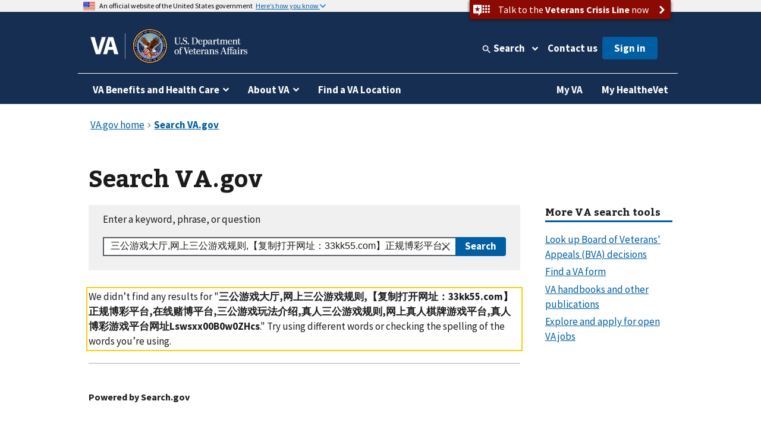

--- FILE ---
content_type: text/html
request_url: https://www.va.gov/search/?query=%E4%B8%89%E5%85%AC%E6%B8%B8%E6%88%8F%E5%A4%A7%E5%8E%85,%E7%BD%91%E4%B8%8A%E4%B8%89%E5%85%AC%E6%B8%B8%E6%88%8F%E8%A7%84%E5%88%99,%E3%80%90%E5%A4%8D%E5%88%B6%E6%89%93%E5%BC%80%E7%BD%91%E5%9D%80%EF%BC%9A33kk55.com%E3%80%91%E6%AD%A3%E8%A7%84%E5%8D%9A%E5%BD%A9%E5%B9%B3%E5%8F%B0,%E5%9C%A8%E7%BA%BF%E8%B5%8C%E5%8D%9A%E5%B9%B3%E5%8F%B0,%E4%B8%89%E5%85%AC%E6%B8%B8%E6%88%8F%E7%8E%A9%E6%B3%95%E4%BB%8B%E7%BB%8D,%E7%9C%9F%E4%BA%BA%E4%B8%89%E5%85%AC%E6%B8%B8%E6%88%8F%E8%A7%84%E5%88%99,%E7%BD%91%E4%B8%8A%E7%9C%9F%E4%BA%BA%E6%A3%8B%E7%89%8C%E6%B8%B8%E6%88%8F%E5%B9%B3%E5%8F%B0,%E7%9C%9F%E4%BA%BA%E5%8D%9A%E5%BD%A9%E6%B8%B8%E6%88%8F%E5%B9%B3%E5%8F%B0%E7%BD%91%E5%9D%80Lswsxx00B0w0ZHcs
body_size: 10408
content:
<!DOCTYPE html><!--[if lt IE 7 ]> <html lang="en" class="ie6"> <![endif]--><!--[if IE 7 ]> <html lang="en" class="ie7"> <![endif]--><!--[if IE 8 ]> <html lang="en" class="ie8"> <![endif]--><!--[if IE 9 ]> <html lang="en" class="ie9"> <![endif]--><!--[if (gt IE 9)|!(IE)]><!--><html lang="en"><!--<![endif]--><!--
  layout: page-react.html
  path: search
  entityId: N/A
--><head>
  <meta charset="utf-8">
  <meta http-equiv="X-UA-Compatible" content="IE=edge">
  <meta name="HandheldFriendly" content="True">
  <meta name="MobileOptimized" content="320">
  <meta name="viewport" content="width=device-width, initial-scale=1.0">

  <!-- Preconnecting required origins: https://web.dev/uses-rel-preconnect/ -->
  <link rel="preconnect" href="https://www.googletagmanager.com">
    <link rel="preconnect" href="https://api.va.gov">

  <!-- Index only pages on production. -->

  <!-- Add metatags. -->
<!-- Canonical URL -->
  <link rel="canonical" href="https://www.va.gov/search/">

<!-- Last updated -->


<!-- Last updated -->

<!-- Mobile App Promo Banners config -->

<!-- End Mobile App Promo Banners config -->

<!-- og:url -->
  <meta property="og:url" content="https://www.va.gov/search/">

<!-- og:type -->
<meta property="og:type" content="website">

<!-- article:tags -->

<!-- Custom metatags -->
  <!-- Derive the title. -->
        
  <!-- og:site_name -->
  <meta property="og:site_name" content="Veterans Affairs">

  <!-- og:title -->
  <meta property="og:title" content="Search Results | Veterans Affairs">

  <!-- Twitter metatags -->
    <meta name="twitter:title" content="Search Results | Veterans Affairs">

  <meta name="twitter:card" content="Summary">
  <meta name="twitter:image" content="https://www.va.gov/img/design/logo/va-og-twitter-image.png">
  <meta name="twitter:site" content="@DeptVetAffairs">

  <!-- Derive the meta description. -->


  

  <!-- Add meta description tags. -->

  <!-- og:image -->
  <meta content="https://www.va.gov/img/design/logo/va-og-image.png" property="og:image">

  <!-- keywords -->

  <!-- Title tag -->
  <title>Search Results | Veterans Affairs</title>

  <!-- Add polyfills. -->
  <script nonce="hg5vt43GEir1ztD1Y9fCrYtDpQs8nxhl" nomodule data-entry-name="polyfills.js" src="https://prod-va-gov-assets.s3-us-gov-west-1.amazonaws.com/generated/polyfills.entry.js"></script>

  <!-- Add analytics helpers. -->
  <script nonce="hg5vt43GEir1ztD1Y9fCrYtDpQs8nxhl">
/**
 * An alias for window.dataLayer.push made available under the window so that it is accessible in content files.
 * @module module:record-event
 * @see https://developers.google.com/tag-manager/devguide
 * @see module:platform/monitoring/record-event
 * @param {object} data - The event data that will be sent to GA.
 */
window.dataLayer = [] || window.dataLayer;
window.recordEvent = function(data) {
  return window.dataLayer.push(data);
};
window.recordMultipleEvents = function (events){
  events.forEach(event => recordEvent(event))
}
  </script>

  <!-- Add web components. -->
    <link rel="stylesheet" data-entry-name="web-components.css" href="https://prod-va-gov-assets.s3-us-gov-west-1.amazonaws.com/generated/web-components.css">

      <script nonce="hg5vt43GEir1ztD1Y9fCrYtDpQs8nxhl" defer data-entry-name="web-components.js" src="https://prod-va-gov-assets.s3-us-gov-west-1.amazonaws.com/generated/web-components.entry.js"></script>
  
  <!-- Render GA template. -->

    


<script data-e2e="analytics-script" nonce="hg5vt43GEir1ztD1Y9fCrYtDpQs8nxhl">
        (function(w, d, s, l, i) {
  w[l] = w[l] || [];
  w[l].push({ 'gtm.start': new Date().getTime(), event: 'gtm.js' });
  var f = d.getElementsByTagName(s)[0],
    j = d.createElement(s),
    dl = l != 'dataLayer' ? '&l=' + l : '';
  j.async = true;
  j.src = 'https://www.googletagmanager.com/gtm.js?id=' + i + dl;
  f.parentNode.insertBefore(j, f);
})(window, document, 'script', 'dataLayer', 'GTM-WFJWBD');
      (function(window) {
  function withFormContent(acc, data) {
    //console.log("acc.content data",data.Content);
    acc.content = data.Content;
  }

  function withFeedbackUUID(acc, data) {
    acc.feedbackUUID = data.Feedback_UUID;
  }

  function mEvent(name, action, opts) {
    opts = opts || {};
    var custom = opts.custom;
    var label = opts.label;

    function handle(event) {
      var start = +new Date();
      var cm = window.cm || function() {};
      var mData = event.detail;
      var eData = {
        category: 'Medallia',
        action: action,
        label: label || mData.Form_Type,
        value: mData.Form_ID,
        myParams: {},
      };
      if (custom) {
        for (var i = 0; i < custom.length; i++)
          custom[i](eData.myParams, mData);
      }
      var end = +new Date();
      console.log('send', 'event', eData, end - start);
      recordEvent({
        event: eData.action,
        'survey-tool': eData.category,
        'survey-form-id': eData.value,
        'survey-status': eData.label,
        'survey-details': eData.myParams,
      });
    }
    window.addEventListener('MDigital_' + name, handle);
  }
  mEvent('ShowForm_Called', 'survey-show-form-call');
  mEvent('Form_Displayed', 'survey-start-form');
  mEvent('Form_Next_Page', 'survey-next-click');
  mEvent('Form_Back_Page', 'survey-back-click');
  mEvent('Form_Close_Submitted', 'survey-submit-close');
  mEvent('Form_Close_No_Submit', 'survey-no-submit-close');
  mEvent('Feedback_Submit', 'survey-submit', {
    custom: [withFeedbackUUID, withFormContent],
  });
  mEvent('Submit_Feedback', 'survey--submission', {
    custom: [withFeedbackUUID, withFormContent],
  });
  mEvent('Feedback_Button_Clicked', 'survey-button-click', {
    custom: [withFeedbackUUID],
  });
  mEvent('ThankYou_Displayed', 'survey--submission-successful', {
    custom: [withFeedbackUUID, withFormContent],
  });
  mEvent('Invite_Displayed', 'survey-invitation-display', {
    label: 'Invite',
  });
  mEvent('Invite_Accepted', 'survey-invitation-accept', {
    label: 'Invite',
  });
  mEvent('Invite_Declined', 'survey-invitation-decline', {
    label: 'Invite',
  });
  mEvent('Invite_Skipped', 'survey-invitation-skip', {
    label: 'Invite',
  });
})(window);
    
  recordEvent({ environment: 'vagovprod' });
  if ( self !== top ) {
    recordEvent({ event: 'iframed', embeddedIn: document.referrer });
  }
</script>


  <!-- Add Icons. -->
  <link href="https://s3-us-gov-west-1.amazonaws.com/content.www.va.gov/img/design/icons/apple-touch-icon.png" rel="apple-touch-icon-precomposed">
  <link href="https://s3-us-gov-west-1.amazonaws.com/content.www.va.gov/img/design/icons/apple-touch-icon-72x72.png" rel="apple-touch-icon-precomposed" sizes="72x72">
  <link href="https://s3-us-gov-west-1.amazonaws.com/content.www.va.gov/img/design/icons/apple-touch-icon-114x114.png" rel="apple-touch-icon-precomposed" sizes="114x114">
  <link href="https://s3-us-gov-west-1.amazonaws.com/content.www.va.gov/img/design/icons/apple-touch-icon-152x152.png" rel="apple-touch-icon-precomposed" sizes="144x144">
  <link rel="shortcut icon" href="https://s3-us-gov-west-1.amazonaws.com/content.www.va.gov/img/design/icons/favicon.ico">

  <meta name="msapplication-TileImage" content="/img/design/icons/apple-touch-icon-114x114">
  <meta name="msapplication-TileColor" content="#144073">

  <!-- Preload main fonts -->
  <link rel="preload" href="https://prod-va-gov-assets.s3-us-gov-west-1.amazonaws.com/generated/sourcesanspro-bold-webfont.woff2" as="font" type="font/woff2" crossorigin>
  <link rel="preload" href="https://prod-va-gov-assets.s3-us-gov-west-1.amazonaws.com/generated/sourcesanspro-regular-webfont.woff2" as="font" type="font/woff2" crossorigin>
  <link rel="preload" href="https://prod-va-gov-assets.s3-us-gov-west-1.amazonaws.com/generated/bitter-bold.woff2" as="font" type="font/woff2" crossorigin>

  <!-- CSS -->
  <link rel="stylesheet" data-entry-name="style.css" href="https://prod-va-gov-assets.s3-us-gov-west-1.amazonaws.com/generated/style.css">
  <link rel="stylesheet" data-entry-content="content-build.css" href="https://s3-us-gov-west-1.amazonaws.com/content.www.va.gov/assets/content-build.css">
  <link rel="stylesheet" data-entry-name="search.css" href="https://prod-va-gov-assets.s3-us-gov-west-1.amazonaws.com/generated/search.css">

  <!-- Old IE -->

  <!--[if lt IE 9]>
<link rel='stylesheet' href='/assets/css/ie.css'>
<![endif]-->


  <script nonce="hg5vt43GEir1ztD1Y9fCrYtDpQs8nxhl" defer data-entry-name="vendor.js" src="https://prod-va-gov-assets.s3-us-gov-west-1.amazonaws.com/generated/vendor.entry.js"></script>
  <script nonce="hg5vt43GEir1ztD1Y9fCrYtDpQs8nxhl" defer data-entry-name="search.js" src="https://prod-va-gov-assets.s3-us-gov-west-1.amazonaws.com/generated/search.entry.js"></script>

  <!--
  We participate in the US government’s analytics program. See the data at analytics.usa.gov.
  https://github.com/digital-analytics-program/gov-wide-code
-->
  <script async type="text/javascript" nonce="hg5vt43GEir1ztD1Y9fCrYtDpQs8nxhl" src="https://dap.digitalgov.gov/Universal-Federated-Analytics-Min.js?agency=VA" id="_fed_an_ua_tag"></script>

  <script nonce="hg5vt43GEir1ztD1Y9fCrYtDpQs8nxhl" type="text/javascript">
    function focusContent(e) {
      e.preventDefault();
      const contentElement = document.querySelector('#content h1') || document.querySelector('#content');
      contentElement.setAttribute('tabindex', '-1');
      contentElement.addEventListener('blur', function(event) {
        event.target.removeAttribute('tabindex');
      }, true);
      window.scrollTo(0, contentElement.offsetTop);
      contentElement.focus();
    }
    window.VetsGov = window.VetsGov || {};
    window.VetsGov.headerFooter = JSON.parse("{\"footerData\":[{\"column\":\"bottom_rail\",\"href\":\"https://www.va.gov/accessibility-at-va\",\"order\":1,\"target\":null,\"title\":\"508 compliance\"},{\"column\":\"bottom_rail\",\"href\":\"https://www.va.gov/resources/your-civil-rights-and-how-to-file-a-discrimination-complaint/\",\"order\":2,\"target\":null,\"title\":\"Civil Rights\"},{\"column\":\"bottom_rail\",\"href\":\"https://department.va.gov/foia/\",\"order\":3,\"target\":null,\"title\":\"Freedom of Information Act (FOIA)\"},{\"column\":\"bottom_rail\",\"href\":\"https://www.va.gov/report-harassment/\",\"order\":4,\"target\":null,\"title\":\"Harassment\"},{\"column\":\"bottom_rail\",\"href\":\"https://www.va.gov/oig/\",\"order\":5,\"target\":null,\"title\":\"Office of Inspector General\"},{\"column\":\"bottom_rail\",\"href\":\"https://www.va.gov/opa/Plain_Language.asp\",\"order\":6,\"target\":null,\"title\":\"Plain language\"},{\"column\":\"bottom_rail\",\"href\":\"https://www.va.gov/privacy-policy/\",\"order\":7,\"target\":null,\"title\":\"Privacy, policies, and legal information\"},{\"column\":\"bottom_rail\",\"href\":\"https://www.oprm.va.gov/\",\"order\":8,\"target\":null,\"title\":\"VA Privacy Service\"},{\"column\":\"bottom_rail\",\"href\":\"https://www.va.gov/ORM/NoFEAR_Select.asp\",\"order\":9,\"target\":null,\"title\":\"No FEAR Act Data\"},{\"column\":\"bottom_rail\",\"href\":\"https://www.usa.gov/\",\"order\":10,\"target\":null,\"title\":\"USA.gov\"},{\"column\":\"bottom_rail\",\"href\":\"https://www.va.gov/performance-dashboard/\",\"order\":11,\"target\":null,\"title\":\"VA performance dashboard\"},{\"column\":\"bottom_rail\",\"href\":\"https://www.va.gov/veterans-portrait-project/\",\"order\":12,\"target\":null,\"title\":\"Veterans Portrait Project\"},{\"column\":1,\"href\":\"https://www.va.gov/homeless/\",\"order\":1,\"target\":null,\"title\":\"Homeless Veterans\"},{\"column\":1,\"href\":\"https://www.va.gov/womenvet/\",\"order\":2,\"target\":null,\"title\":\"Women Veterans\"},{\"column\":1,\"href\":\"https://www.va.gov/centerforminorityveterans/\",\"order\":3,\"target\":null,\"title\":\"Minority Veterans\"},{\"column\":1,\"href\":\"https://www.ptsd.va.gov/\",\"order\":4,\"target\":null,\"title\":\"PTSD\"},{\"column\":1,\"href\":\"https://www.mentalhealth.va.gov/\",\"order\":5,\"target\":null,\"title\":\"Mental health\"},{\"column\":1,\"href\":\"https://department.va.gov/veteran-sports/\",\"order\":6,\"target\":null,\"title\":\"Adaptive sports and special events\"},{\"column\":1,\"href\":\"https://www.va.gov/osdbu/\",\"order\":7,\"target\":null,\"title\":\"Small business programs\"},{\"column\":1,\"href\":\"https://www.va.gov/outreach-and-events/events/\",\"order\":8,\"target\":null,\"title\":\"VA outreach events\"},{\"column\":1,\"href\":\"https://www.nrd.gov/\",\"order\":9,\"target\":null,\"title\":\"National Resource Directory\"},{\"column\":2,\"href\":\"https://www.va.gov/forms/\",\"order\":1,\"target\":null,\"title\":\"VA forms\"},{\"column\":2,\"href\":\"https://www.accesstocare.va.gov/\",\"order\":2,\"target\":null,\"title\":\"VA health care access and quality\"},{\"column\":2,\"href\":\"https://www.va.gov/get-help-from-accredited-representative\",\"order\":3,\"target\":null,\"title\":\"Get help from an accredited representative or VSO\"},{\"column\":2,\"href\":\"https://www.mobile.va.gov/appstore/\",\"order\":4,\"target\":null,\"title\":\"VA mobile apps\"},{\"column\":2,\"href\":\"https://department.va.gov/about/state-departments-of-veterans-affairs-office-locations/\",\"order\":5,\"target\":null,\"title\":\"State Veterans Affairs offices\"},{\"column\":2,\"href\":\"https://www.va.gov/opal/fo/dbwva.asp\",\"order\":6,\"target\":null,\"title\":\"Doing business with VA\"},{\"column\":2,\"href\":\"https://www.va.gov/jobs/\",\"order\":7,\"target\":null,\"title\":\"Careers at VA\"},{\"column\":2,\"href\":\"https://www.va.gov/outreach-and-events/outreach-materials\",\"order\":8,\"target\":null,\"title\":\"VA outreach materials\"},{\"column\":2,\"href\":\"https://www.va.gov/welcome-kit/\",\"order\":9,\"target\":null,\"title\":\"Your VA welcome kit\"},{\"column\":3,\"href\":\"https://news.va.gov/\",\"order\":1,\"target\":null,\"title\":\"VA news\"},{\"column\":3,\"href\":\"https://www.va.gov/opa/pressrel/\",\"order\":2,\"target\":null,\"title\":\"Press releases\"},{\"column\":3,\"href\":\"https://public.govdelivery.com/accounts/USVA/subscriber/new/\",\"order\":3,\"target\":null,\"title\":\"Email updates\"},{\"column\":3,\"href\":\"https://www.facebook.com/VeteransAffairs\",\"order\":4,\"target\":null,\"title\":\"Facebook\"},{\"column\":3,\"href\":\"https://www.instagram.com/deptvetaffairs/\",\"order\":5,\"target\":null,\"title\":\"Instagram\"},{\"column\":3,\"href\":\"https://x.com/DeptVetAffairs/\",\"order\":6,\"target\":null,\"title\":\"X\"},{\"column\":3,\"href\":\"https://www.flickr.com/photos/VeteransAffairs/\",\"order\":7,\"target\":null,\"title\":\"Flickr\"},{\"column\":3,\"href\":\"https://www.youtube.com/user/DeptVetAffairs\",\"order\":8,\"target\":null,\"title\":\"YouTube\"},{\"column\":3,\"href\":\"https://digital.va.gov/web-governance/social-media/social-media-sites/\",\"order\":9,\"target\":null,\"title\":\"All VA social media\"},{\"column\":4,\"href\":\"https://www.va.gov/resources/\",\"order\":1,\"target\":null,\"title\":\"Resources and support\"},{\"column\":4,\"href\":\"https://www.va.gov/contact-us/\",\"order\":2,\"target\":null,\"title\":\"Contact us\"},{\"column\":4,\"label\":\"Call us\",\"href\":\"tel:18006982411\",\"order\":3,\"target\":null,\"title\":\"800-698-2411\"},{\"column\":4,\"href\":\"tel:711\",\"order\":4,\"target\":null,\"title\":\"TTY: 711\"},{\"column\":4,\"label\":\"Visit a medical center or regional office\",\"href\":\"https://www.va.gov/find-locations/\",\"order\":5,\"target\":null,\"title\":\"Find a VA location\"}],\"megaMenuData\":[{\"title\":\"VA Benefits and Health Care\",\"menuSections\":[{\"title\":\"Health care\",\"links\":{\"seeAllLink\":{\"text\":\"View all in health care\",\"href\":\"https://www.va.gov/health-care\"},\"columnOne\":{\"title\":\"Get health care benefits\",\"links\":[{\"text\":\"About VA health benefits\",\"href\":\"https://www.va.gov/health-care/about-va-health-benefits\"},{\"text\":\"How to apply\",\"href\":\"https://www.va.gov/health-care/how-to-apply\"},{\"text\":\"Family and caregiver health benefits\",\"href\":\"https://www.va.gov/family-and-caregiver-benefits/health-and-disability\"},{\"text\":\"Apply now for health care\",\"href\":\"https://www.va.gov/health-care/apply/application\"}]},\"columnTwo\":{\"title\":\"Manage your health\",\"links\":[{\"text\":\"Manage health appointments\",\"href\":\"https://www.va.gov/health-care/manage-appointments\"},{\"text\":\"Refill prescriptions and manage medications\",\"href\":\"https://www.va.gov/health-care/manage-prescriptions-medications\"},{\"text\":\"Review medical records online\",\"href\":\"https://www.va.gov/health-care/review-medical-records\"},{\"text\":\"Send and receive secure messages\",\"href\":\"https://www.va.gov/health-care/send-receive-messages\"},{\"text\":\"File for travel pay reimbursement\",\"href\":\"https://www.va.gov/health-care/file-travel-pay-reimbursement\"}]},\"columnThree\":{\"img\":{\"src\":\"https://www.va.gov/img/styles/3_2_medium_thumbnail/public/hub_promos/health-care.png\",\"alt\":\"\"},\"link\":{\"text\":\"Manage your health care with My HealtheVet on VA.gov\",\"href\":\"https://www.va.gov/health-care/manage-health\"},\"description\":\"You can now manage your VA health care in the same place you manage your other VA benefits and services.\"}}},{\"title\":\"Disability\",\"links\":{\"seeAllLink\":{\"text\":\"View all in disability\",\"href\":\"https://www.va.gov/disability\"},\"columnOne\":{\"title\":\"Get disability benefits\",\"links\":[{\"text\":\"Eligibility\",\"href\":\"https://www.va.gov/disability/eligibility\"},{\"text\":\"How to file a claim\",\"href\":\"https://www.va.gov/disability/how-to-file-claim\"},{\"text\":\"Survivor and dependent compensation (DIC)\",\"href\":\"https://www.va.gov/family-and-caregiver-benefits/survivor-compensation/dependency-indemnity-compensation\"},{\"text\":\"File a claim online\",\"href\":\"https://www.va.gov/disability/file-disability-claim-form-21-526ez/\"}]},\"columnTwo\":{\"title\":\"Manage your benefits\",\"links\":[{\"text\":\"Check your claim, decision review, or appeal status\",\"href\":\"https://www.va.gov/claim-or-appeal-status\"},{\"text\":\"View your payment history\",\"href\":\"https://www.va.gov/va-payment-history\"},{\"text\":\"Upload evidence to support your claim\",\"href\":\"https://www.va.gov/disability/upload-supporting-evidence\"},{\"text\":\"File for a VA disability increase\",\"href\":\"https://www.va.gov/disability/file-disability-claim-form-21-526ez/\"},{\"text\":\"Request a decision review or appeal\",\"href\":\"https://www.va.gov/decision-reviews\"}]},\"columnThree\":{\"img\":{\"src\":\"https://www.va.gov/img/styles/3_2_medium_thumbnail/public/hub_promos/disability.png\",\"alt\":\"\"},\"link\":{\"text\":\"VA claim exam (C&P exam)\",\"href\":\"https://www.va.gov/resources/va-claim-exam\"},\"description\":\"Find out why you might need a claim exam. Learn how to schedule and prepare for your appointment.\"}}},{\"title\":\"Education and training\",\"links\":{\"seeAllLink\":{\"text\":\"View all in education\",\"href\":\"https://www.va.gov/education\"},\"columnOne\":{\"title\":\"Get education benefits\",\"links\":[{\"text\":\"About GI Bill benefits\",\"href\":\"https://www.va.gov/education/about-gi-bill-benefits\"},{\"text\":\"Eligibility\",\"href\":\"https://www.va.gov/education/eligibility\"},{\"text\":\"How to apply\",\"href\":\"https://www.va.gov/education/how-to-apply\"},{\"text\":\"Veteran Readiness and Employment (Chapter 31)\",\"href\":\"https://www.va.gov/careers-employment/vocational-rehabilitation\"},{\"text\":\"Education and career benefits for family members\",\"href\":\"https://www.va.gov/family-and-caregiver-benefits/education-and-careers\"}]},\"columnTwo\":{\"title\":\"Manage your benefits\",\"links\":[{\"text\":\"View your VA payment history\",\"href\":\"https://www.va.gov/va-payment-history\"},{\"text\":\"Check your remaining Post-9/11 GI Bill benefits\",\"href\":\"https://www.va.gov/education/check-remaining-post-9-11-gi-bill-benefits\"},{\"text\":\"Transfer your Post-9/11 GI Bill benefits\",\"href\":\"https://www.va.gov/education/transfer-post-9-11-gi-bill-benefits\"},{\"text\":\"Verify your school enrollment\",\"href\":\"https://www.va.gov/education/verify-school-enrollment\"},{\"text\":\"Change your direct deposit information\",\"href\":\"https://www.va.gov/change-direct-deposit\"}]},\"columnThree\":{\"img\":{\"src\":\"https://www.va.gov/img/styles/3_2_medium_thumbnail/public/hub_promos/education.png\",\"alt\":\"\"},\"link\":{\"text\":\"GI Bill\u00AE Comparison Tool\",\"href\":\"https://www.va.gov/education/gi-bill-comparison-tool\"},\"description\":\"Learn about education programs and compare benefits by school.\"}}},{\"title\":\"Careers and employment\",\"links\":{\"seeAllLink\":{\"text\":\"View all in careers and employment\",\"href\":\"https://www.va.gov/careers-employment\"},\"columnOne\":{\"title\":\"Get employment benefits\",\"links\":[{\"text\":\"About Veteran Readiness and Employment (VR&E)\",\"href\":\"https://www.va.gov/careers-employment/vocational-rehabilitation\"},{\"text\":\"How to apply\",\"href\":\"https://www.va.gov/careers-employment/vocational-rehabilitation/how-to-apply\"},{\"text\":\"Educational and career counseling\",\"href\":\"https://www.va.gov/careers-employment/education-and-career-counseling\"},{\"text\":\"Veteran-owned small business support\",\"href\":\"https://www.va.gov/careers-employment/veteran-owned-business-support\"},{\"text\":\"Apply for VR&E benefits\",\"href\":\"https://www.va.gov/careers-employment/vocational-rehabilitation/apply-vre-form-28-1900/\"}]},\"columnTwo\":{\"title\":\"Manage your career\",\"links\":[{\"text\":\"VA transition assistance\",\"href\":\"https://www.benefits.va.gov/tap/\"},{\"text\":\"Find a job\",\"href\":\"https://www.dol.gov/veterans/findajob/\"},{\"text\":\"Find VA careers and support\",\"href\":\"https://www.va.gov/jobs/\"},{\"text\":\"Print your civil service preference letter\",\"href\":\"https://www.va.gov/records/download-va-letters\"}]},\"columnThree\":{\"img\":{\"src\":\"https://www.va.gov/img/styles/3_2_medium_thumbnail/public/hub_promos/careers.png\",\"alt\":\"\"},\"link\":{\"text\":\"Check your VR&E eligibility and benefits\",\"href\":\"https://www.va.gov/careers-employment/your-vre-eligibility/\"},\"description\":\"Sign in and we\u2019ll tell you if you\u2019re eligible for VR&E benefits.\"}}},{\"title\":\"Pension\",\"links\":{\"seeAllLink\":{\"text\":\"View all in pension\",\"href\":\"https://www.va.gov/pension\"},\"columnOne\":{\"title\":\"Get pension benefits\",\"links\":[{\"text\":\"Veterans Pension eligibility\",\"href\":\"https://www.va.gov/pension/eligibility\"},{\"text\":\"How to apply\",\"href\":\"https://www.va.gov/pension/how-to-apply\"},{\"text\":\"Apply now for a Veterans Pension\",\"href\":\"https://www.va.gov/pension/apply-for-veteran-pension-form-21p-527ez/\"},{\"text\":\"Aid and attendance benefits and housebound allowance\",\"href\":\"https://www.va.gov/pension/aid-attendance-housebound\"},{\"text\":\"Survivors Pension\",\"href\":\"https://www.va.gov/family-and-caregiver-benefits/survivor-compensation/survivors-pension\"}]},\"columnTwo\":{\"title\":\"Manage your benefits\",\"links\":[{\"text\":\"Check your claim, decision review, or appeal status\",\"href\":\"https://www.va.gov/claim-or-appeal-status\"},{\"text\":\"View your VA payment history\",\"href\":\"https://www.va.gov/va-payment-history\"},{\"text\":\"Change your address\",\"href\":\"https://www.va.gov/change-address\"},{\"text\":\"Change your direct deposit information\",\"href\":\"https://www.va.gov/change-direct-deposit\"}]},\"columnThree\":{\"img\":{\"src\":\"https://www.va.gov/img/styles/3_2_medium_thumbnail/public/hub_promos/pension.png\",\"alt\":\"\"},\"link\":{\"text\":\"Get your pension payments electronically\",\"href\":\"https://www.godirect.gov/gpw\"},\"description\":\"Sign up for direct deposit or a pre-paid debit card.\"}}},{\"title\":\"Housing assistance\",\"links\":{\"seeAllLink\":{\"text\":\"View all in housing assistance\",\"href\":\"https://www.va.gov/housing-assistance\"},\"columnOne\":{\"title\":\"Get home loan benefits\",\"links\":[{\"text\":\"About VA home loan types\",\"href\":\"https://www.va.gov/housing-assistance/home-loans/loan-types\"},{\"text\":\"How to request a COE\",\"href\":\"https://www.va.gov/housing-assistance/home-loans/how-to-request-coe\"},{\"text\":\"Check your COE status\",\"href\":\"https://www.va.gov/housing-assistance/home-loans/check-coe-status\"},{\"text\":\"Request a COE online\",\"href\":\"https://www.va.gov/housing-assistance/home-loans/request-coe-form-26-1880\"}]},\"columnTwo\":{\"title\":\"Get Veterans housing grants\",\"links\":[{\"text\":\"Check your claim, decision review, or appeal status\",\"href\":\"https://www.va.gov/claim-or-appeal-status\"},{\"text\":\"How to apply for an adapted housing grant\",\"href\":\"https://www.va.gov/housing-assistance/disability-housing-grants/how-to-apply\"},{\"text\":\"About disability housing grants\",\"href\":\"https://www.va.gov/housing-assistance/disability-housing-grants\"}]},\"columnThree\":{\"img\":{\"src\":\"https://www.va.gov/img/styles/3_2_medium_thumbnail/public/hub_promos/housing.png\",\"alt\":\"\"},\"link\":{\"text\":\"National Call Center for Homeless Veterans\",\"href\":\"https://www.va.gov/homeless/nationalcallcenter.asp\"},\"description\":\"Find out how we can help you or a Veteran you care about connect with VA and local resources 24 hours a day, 7 days a week.\"}}},{\"title\":\"Life insurance\",\"links\":{\"seeAllLink\":{\"text\":\"View all in life insurance\",\"href\":\"https://www.va.gov/life-insurance\"},\"columnOne\":{\"title\":\"Get life insurance\",\"links\":[{\"text\":\"About life insurance options\",\"href\":\"https://www.va.gov/life-insurance/options-eligibility\"},{\"text\":\"Benefits for totally disabled or terminally ill policyholders\",\"href\":\"https://www.va.gov/life-insurance/totally-disabled-or-terminally-ill\"},{\"text\":\"Beneficiary financial counseling and online will preparation\",\"href\":\"https://www.benefits.va.gov/insurance/bfcs.asp\"}]},\"columnTwo\":{\"title\":\"Manage your life insurance\",\"links\":[{\"text\":\"Access your policy online\",\"href\":\"https://www.va.gov/life-insurance/manage-your-policy\"},{\"text\":\"Update your beneficiaries\",\"href\":\"https://www.benefits.va.gov/INSURANCE/updatebene.asp\"},{\"text\":\"File a claim for insurance benefits\",\"href\":\"https://www.benefits.va.gov/INSURANCE/file_death_claim.asp\"},{\"text\":\"Check your claim, decision review, or appeal status\",\"href\":\"https://www.va.gov/claim-or-appeal-status\"}]},\"columnThree\":{\"img\":{\"src\":\"https://www.va.gov/img/styles/3_2_medium_thumbnail/public/hub_promos/life-insurance.png\",\"alt\":\"\"},\"link\":{\"text\":\"Learn how to apply for Veterans Affairs Life Insurance (VALife)\",\"href\":\"https://www.va.gov/life-insurance/options-eligibility/valife\"},\"description\":\"VALife is a life insurance program for Veterans with service-connected disabilities.\"}}},{\"title\":\"Burials and memorials\",\"links\":{\"seeAllLink\":{\"text\":\"View all in burials and memorials\",\"href\":\"https://www.va.gov/burials-memorials\"},\"columnOne\":{\"title\":\"Get burial benefits\",\"links\":[{\"text\":\"Eligibility\",\"href\":\"https://www.va.gov/burials-memorials/eligibility\"},{\"text\":\"Pre-need burial eligibility determination\",\"href\":\"https://www.va.gov/burials-memorials/pre-need-eligibility\"},{\"text\":\"Veteran burial allowance\",\"href\":\"https://www.va.gov/burials-memorials/veterans-burial-allowance\"},{\"text\":\"Memorial items\",\"href\":\"https://www.va.gov/burials-memorials/memorial-items\"},{\"text\":\"Survivor and dependent compensation (DIC)\",\"href\":\"https://www.va.gov/family-and-caregiver-benefits/survivor-compensation/dependency-indemnity-compensation\"}]},\"columnTwo\":{\"title\":\"Plan a burial\",\"links\":[{\"text\":\"Schedule a burial for a Veteran or family member\",\"href\":\"https://www.va.gov/burials-memorials/schedule-a-burial\"},{\"text\":\"Find a cemetery\",\"href\":\"https://www.cem.va.gov/cems/listcem.asp\"},{\"text\":\"Request military records (DD214)\",\"href\":\"https://www.va.gov/records/get-military-service-records\"}]},\"columnThree\":{\"img\":{\"src\":\"https://www.va.gov/img/styles/3_2_medium_thumbnail/public/hub_promos/burials.png\",\"alt\":\"\"},\"link\":{\"text\":\"Find burial and memorial benefits information\",\"href\":\"https://www.cem.va.gov/veterans-and-families/\"},\"description\":\"Eligible Veterans have earned VA burial and memorial benefits for themselves, their spouses, and qualifying family members.  Ensure you receive the honor and remembrance you deserve.\"}}},{\"title\":\"Records\",\"links\":{\"seeAllLink\":{\"text\":\"View all in records\",\"href\":\"https://www.va.gov/records\"},\"columnOne\":{\"title\":\"Get your records\",\"links\":[{\"text\":\"Review medical records online\",\"href\":\"https://www.va.gov/health-care/review-medical-records\"},{\"text\":\"Download your VA benefits letters\",\"href\":\"https://www.va.gov/records/download-va-letters\"},{\"text\":\"How to request a VA home loan Certificate of Eligibility (COE)\",\"href\":\"https://www.va.gov/housing-assistance/home-loans/how-to-request-coe\"},{\"text\":\"Get Veteran ID cards\",\"href\":\"https://www.va.gov/records/get-veteran-id-cards\"}]},\"columnTwo\":{\"title\":\"Manage your records\",\"links\":[{\"text\":\"Request your military records (DD214)\",\"href\":\"https://www.va.gov/records/get-military-service-records\"},{\"text\":\"Change your address\",\"href\":\"https://www.va.gov/change-address\"},{\"text\":\"How to apply for a discharge upgrade\",\"href\":\"https://www.va.gov/discharge-upgrade-instructions\"},{\"text\":\"View your VA payment history\",\"href\":\"https://www.va.gov/va-payment-history\"},{\"text\":\"Search historical military records (National Archives)\",\"href\":\"https://www.archives.gov/\"}]},\"columnThree\":{\"img\":{\"src\":\"https://www.va.gov/img/styles/3_2_medium_thumbnail/public/hub_promos/records.png\",\"alt\":\"\"},\"link\":{\"text\":\"Confirm your VA benefit status\",\"href\":\"https://www.va.gov/records/download-va-letters\"},\"description\":\"Download letters like your eligibility or award letter for certain benefits.\"}}},{\"title\":\"Service members\",\"text\":\"Service members\",\"href\":\"https://www.va.gov/service-member-benefits\"},{\"title\":\"Family and caregivers\",\"text\":\"Family and caregivers\",\"href\":\"https://www.va.gov/family-member-benefits\"}]},{\"title\":\"About VA\",\"menuSections\":{\"mainColumn\":{\"title\":\"VA organizations\",\"links\":[{\"text\":\"Veterans Health Administration\",\"href\":\"https://www.va.gov/health\"},{\"text\":\"Veterans Benefits Administration\",\"href\":\"https://www.benefits.va.gov/benefits/\"},{\"text\":\"National Cemetery Administration\",\"href\":\"https://www.cem.va.gov/\"},{\"text\":\"VA Leadership\",\"href\":\"https://department.va.gov/biographies/?_bio_position=assistant-secretary%2Cchairman%2Cdeputy-secretary%2Cgeneral-counsel%2Cinspector-general%2Cprincipal-executive-director%2Csecretary%2Cunder-secretary%2Cva-chief-of-staff/%3Fredirect%3D1%2Cva-chief-of-staff\"},{\"text\":\"Public Affairs\",\"href\":\"https://department.va.gov/administrations-and-offices/public-and-intergovernmental-affairs/\"},{\"text\":\"Congressional Affairs\",\"href\":\"https://www.va.gov/oca/index.asp\"},{\"text\":\"All VA offices and organizations\",\"href\":\"https://department.va.gov/about/\"}]},\"columnOne\":{\"title\":\"Innovation at VA\",\"links\":[{\"text\":\"Health research\",\"href\":\"https://www.research.va.gov/\"},{\"text\":\"Public health\",\"href\":\"https://www.publichealth.va.gov/\"},{\"text\":\"VA open data\",\"href\":\"https://www.va.gov/data/\"},{\"text\":\"Veterans analysis and statistics\",\"href\":\"https://www.va.gov/VETDATA/index.asp\"},{\"text\":\"Appeals modernization\",\"href\":\"https://www.benefits.va.gov/benefits/appeals.asp\"},{\"text\":\"VA Innovation Center\",\"href\":\"https://www.innovation.va.gov/\"},{\"text\":\"Recovery Act\",\"href\":\"https://www.va.gov/recovery/\"}]},\"columnTwo\":{\"title\":\"Learn about VA\",\"links\":[{\"text\":\"About VA\",\"href\":\"https://department.va.gov/about/\"},{\"text\":\"History of VA\",\"href\":\"https://department.va.gov/history/\"},{\"text\":\"VA plans, budget, finances, and performance\",\"href\":\"https://department.va.gov/about/va-plans-budget-finances-and-performance/\"},{\"text\":\"National cemetery history program\",\"href\":\"https://www.cem.va.gov/cem/history/index.asp\"},{\"text\":\"Veterans legacy program\",\"href\":\"https://www.cem.va.gov/cem/legacy/index.asp\"},{\"text\":\"Volunteer or donate\",\"href\":\"https://www.volunteer.va.gov/index.asp\"}]},\"columnThree\":{\"img\":{\"src\":\"https://www.va.gov/img/styles/3_2_medium_thumbnail/public/2023-11/disability%20icon.png\",\"alt\":\"Paper icon\"},\"link\":{\"text\":\"Agency Financial Report\",\"href\":\"https://department.va.gov/administrations-and-offices/management/finance/agency-financial-report/\"},\"description\":\"View the FY 2024 report that includes VA accomplishments with taxpayer dollars and the challenges that remain.\"}}},{\"title\":\"Find a VA Location\",\"href\":\"https://www.va.gov/find-locations/\"}]}");
  </script>


  
<script defer type="text/javascript" nonce="hg5vt43GEir1ztD1Y9fCrYtDpQs8nxhl" src="https://resource.digital.voice.va.gov/wdcvoice/2/onsite/embed.js" async></script>





</head>

<body class=" merger">
  <div id="announcement-root"></div>
  <!-- Draft status -->

        <noscript><iframe src="https://www.googletagmanager.com/ns.html?id=GTM-WFJWBD" height="0" width="0" class="csp-inline-patch-footer"></iframe></noscript>

  <a class="show-on-focus" href="#content" id="8b40cd47ea5fc997a1f0f1ebc5b38ea5">Skip to Content</a>


  <!-- Header Default-->
  <header class="header" role="banner" id="header-default">
    <!-- Mobile Layout -->
    <div data-widget-type="header" data-show="true" data-show-nav-login="true" data-show-mega-menu="true" id="header-v2"></div>

    <!-- Tablet/Desktop Layout -->
      <div id="legacy-header" class="vads-u-display--none">
  <div class="va-notice--banner">
    <div class="va-notice--banner-inner">
<div class="usa-banner">
  <div class="usa-accordion">
    <div class="usa-banner-header">
      <div class="usa-grid usa-banner-inner">
      <img src="https://s3-us-gov-west-1.amazonaws.com/content.www.va.gov/img/tiny-usa-flag.png" alt="U.S. flag" height="20" width="20">
      <p>An official website of the United States government</p>
      <button id="usa-banner-toggle" class="usa-accordion-button usa-banner-button" aria-expanded="false" aria-controls="gov-banner">
        <span class="usa-banner-button-text">Here&#x2019;s how you know</span>
      </button>
      </div>
    </div>
    <div class="usa-banner-content usa-grid usa-accordion-content" id="gov-banner" aria-hidden="true">
      <div class="usa-banner-guidance-gov usa-width-one-half">
        <img class="usa-banner-icon usa-media_block-img" src="https://s3-us-gov-west-1.amazonaws.com/content.www.va.gov/img/icon-dot-gov.svg" alt="Dot gov">
        <div class="usa-media_block-body">
          <p>
            <strong>The .gov means it&#x2019;s official.</strong>
            <br>
            Federal government websites often end in .gov or .mil. Before sharing sensitive information, make sure you&apos;re on a federal government site.
          </p>
        </div>
      </div>
      <div class="usa-banner-guidance-ssl usa-width-one-half">
        <img class="usa-banner-icon usa-media_block-img" src="https://s3-us-gov-west-1.amazonaws.com/content.www.va.gov/img/icon-https.svg" alt="SSL">
        <div class="usa-media_block-body">
          <p>
            <strong>The site is secure.</strong>
            <br> The <strong>https://</strong> ensures that you&apos;re connecting to the official website and that any information you provide is encrypted and sent securely.
          </p>
        </div>
      </div>
    </div>
  </div>
</div>
    </div>
    <div class="va-crisis-line-container vads-u-background-color--secondary-darkest">
      <button class="va-crisis-line va-overlay-trigger vads-u-background-color--secondary-darkest" data-show="#modal-crisisline" id="ada85d84734d16087b9cf533ad393317">
        <div class="va-crisis-line-inner">
          <span class="va-crisis-line-icon" aria-hidden="true"></span>
          <span class="va-crisis-line-text" id="0d5058bb95e7d04f49e9d66821962c3f">Talk to the <strong>Veterans Crisis Line</strong> now</span>
          <img alt aria-hidden="true" class="va-crisis-line-arrow" src="https://s3-us-gov-west-1.amazonaws.com/content.www.va.gov/img/arrow-right-white.svg">
        </div>
      </button>
    </div>
  </div>
  <!-- /header alert box -->

  <div class="row va-flex usa-grid usa-grid-full" id="va-header-logo-menu">
    <div class="va-header-logo-wrapper">
      <a href="/" class="va-header-logo">
        <img src="https://s3-us-gov-west-1.amazonaws.com/content.www.va.gov/img/header-logo.png" alt="VA logo and Seal, U.S. Department of Veterans Affairs" height="59" width="264">
      </a>
    </div>
      <div id="va-nav-controls"></div>
        <div class="medium-screen:vads-u-display--none usa-grid usa-grid-full">
          <div class="menu-rule usa-one-whole"></div>
          <div class="mega-menu" id="mega-menu-mobile"></div>
        </div>
      <div id="login-root" class="vet-toolbar"></div>
  </div>
    <div class="usa-grid usa-grid-full">
      <div class="menu-rule usa-one-whole"></div>
      <div class="mega-menu" id="mega-menu"></div>
    </div>
</div>
    
    <!-- Banners -->
<!-- Derive visible banners. -->

<!-- Banners -->

<!-- Maintenance banner -->
<div data-widget-type="maintenance-banner"></div>

<!-- Derive visible promo banners. -->

<!-- Promo Banners -->
  </header>

  <!-- Situation Updates banner -->
  <div data-widget-type="situation-updates-banner"></div>


  <script nonce="hg5vt43GEir1ztD1Y9fCrYtDpQs8nxhl" type="text/javascript">
(function() {
  var isIe = /(trident|msie)/i.test(navigator.userAgent);

  if (isIe && document.getElementById && window.addEventListener) {
    window.addEventListener('hashchange', function skipLinkFocus() {
      var id = location.hash.substring(1);
      var element;

      if (!/^[A-z0-9_-]+$/.test(id)) {
        return;
      }

      element = document.getElementById(id);

      if (element) {
        if (!/^(?:a|select|input|button|textarea)$/i.test(element.tagName)) {
          element.tabIndex = -1;
        }

        element.focus();
      }
    });
  }
})();
  </script>
  

<script type="text/javascript" defer nonce="hg5vt43GEir1ztD1Y9fCrYtDpQs8nxhl">
  window.onload = function() {
    const contentElement = document.querySelector('.smartbanner');
      if(contentElement){
        contentElement.style.top = '-84px'
      }
  };
</script>


<div id="content">
  <main id="main" class="main" lang="en">
    
<!-- Generated from manifest.json -->

  <div class="section">
    <div id="react-root">
      <div class="vads-u-margin-y--5">
        <div class="loading-indicator-container">
          <div class="loading-indicator" role="progressbar" aria-valuetext="Please wait while we load the application for you." tabindex="0">
          </div>
          Please wait while we load the application for you.
        </div>
      </div>
    </div>
  </div>
      <div class="usa-grid usa-grid-full">
      <div class="last-updated vads-u-padding-x--1 desktop-lg:vads-u-padding-x--0">
        <div class="vads-u-display--flex above-footer-elements-container">
          <div class="vads-u-flex--auto">
            <span class="vads-u-text-align--justify">
  <p></p>
            </span>
          </div>
          <div class="vads-u-flex--1 vads-u-text-align--right">
            <span class="vads-u-text-align--right">
<va-button type="button" id="mdFormButton" text="Feedback" class="vads-u-padding--0 vads-u-margin-right--0 vads-u-background-color--white" secondary>
            </va-button></span>
          </div>
        </div>
      </div>
    </div>
  </main>
</div>

<footer class="footer">
  <div id="footerNav" data-minimal-footer="false"></div>
</footer>
<div id="logout-modal-root"></div>
<div id="login-modal-root"></div>
<!--
VA's mission: To fulfill President Lincoln's promise to care for those who have served in our nation's military and for their families, caregivers, and survivors.
-->
<script nonce="hg5vt43GEir1ztD1Y9fCrYtDpQs8nxhl" type="text/javascript">
(function() {
  var module = {};
function mountWidgets(widgets, slowLoadingThreshold) {
  [].slice.call(widgets).forEach(function(widget) {
    var timeout = widget.getAttribute('data-widget-timeout');
    if (timeout) {
      timeout = parseInt(timeout, 10);
    }
    timeout = (timeout || 0) * 1000;

    if (timeout > slowLoadingThreshold) {
      setTimeout(function() {
        var replacedWithWidget = !widget.querySelector(
          '.static-widget-content'
        );
        var slowMessage = widget.querySelector(
          '.loading-indicator-message--slow'
        );
        var regularMessage = widget.querySelector(
          '.loading-indicator-message--normal'
        );

        if (!replacedWithWidget && regularMessage) {
          regularMessage.setAttribute('aria-hidden', 'true');
          regularMessage.classList.add('vads-u-display--none');
        }

        if (!replacedWithWidget && slowMessage) {
          slowMessage.setAttribute('aria-hidden', 'false');
          slowMessage.classList.remove('vads-u-display--none');
        }
      }, slowLoadingThreshold);
    }

    if (timeout > 0) {
      setTimeout(function() {
        var replacedWithWidget = !widget.querySelector(
          '.static-widget-content'
        );
        var errorMessage = widget.querySelector('.sip-application-error');
        var loadingMessage = widget.querySelector(
          '.loading-indicator-container'
        );

        if (!replacedWithWidget && loadingMessage) {
          loadingMessage.parentNode.removeChild(loadingMessage);
        }

        if (!replacedWithWidget && errorMessage) {
          errorMessage.setAttribute('aria-hidden', 'false');
          errorMessage.classList.remove('vads-u-display--none');
        }
      }, timeout);
    }
  });
}

if (module) {
  module.exports = mountWidgets;
}
  mountWidgets(document.querySelectorAll('[data-widget-type]'), 6000);
})();
</script>





     <script nonce="hg5vt43GEir1ztD1Y9fCrYtDpQs8nxhl">
      (function() {
        document.getElementById('8b40cd47ea5fc997a1f0f1ebc5b38ea5').addEventListener('click', function(event) { focusContent(event) });
document.getElementById('ada85d84734d16087b9cf533ad393317').addEventListener('click', function(event) { recordEvent({ event: 'nav-crisis-header' }) });
document.getElementById('0d5058bb95e7d04f49e9d66821962c3f').addEventListener('click', function(event) { recordEvent({ event: 'nav-jumplink-click' }); });
document.getElementById('mdFormButton').addEventListener('click', function(event) { KAMPYLE_ONSITE_SDK.showForm('21') });
      })();
     </script></body></html>

--- FILE ---
content_type: text/javascript
request_url: https://www.va.gov/generated/vendors-node_modules_department-of-veterans-affairs_component-library_node_modules_department-83e61e.entry.js
body_size: 6013
content:
/*! For license information please see vendors-node_modules_department-of-veterans-affairs_component-library_node_modules_department-83e61e.entry.js.LICENSE.txt */
"use strict";(self.webpackChunkvets_website=self.webpackChunkvets_website||[]).push([["vendors-node_modules_department-of-veterans-affairs_component-library_node_modules_department-83e61e","node_modules_department-of-veterans-affairs_component-library_node_modules_department-of-vete-93c9b5"],{"./node_modules/@department-of-veterans-affairs/component-library/node_modules/@department-of-veterans-affairs/web-components/dist/esm-es5/index-267776a4.js":function(t,e,a){a.r(e),a.d(e,{c:function(){return s}});var o,u={exports:{}};o=u,function(){var t={}.hasOwnProperty;function e(){for(var a=[],o=0;o<arguments.length;o++){var u=arguments[o];if(u){var s=typeof u;if("string"===s||"number"===s)a.push(u);else if(Array.isArray(u)){if(u.length){var n=e.apply(null,u);n&&a.push(n)}}else if("object"===s)if(u.toString===Object.prototype.toString)for(var i in u)t.call(u,i)&&u[i]&&a.push(i);else a.push(u.toString())}}return a.join(" ")}o.exports?(e.default=e,o.exports=e):window.classNames=e}();var s=u.exports},"./node_modules/@department-of-veterans-affairs/component-library/node_modules/@department-of-veterans-affairs/web-components/dist/esm-es5/va-search-input.entry.js":function(t,e,a){a.r(e),a.d(e,{va_search_input:function(){return s}});var o=a("./node_modules/@department-of-veterans-affairs/component-library/node_modules/@department-of-veterans-affairs/web-components/dist/esm-es5/index-d3ee289e.js"),u=a("./node_modules/@department-of-veterans-affairs/component-library/node_modules/@department-of-veterans-affairs/web-components/dist/esm-es5/index-267776a4.js"),s=function(){function t(t){var e=this;(0,o.r)(this,t),this.componentLibraryAnalytics=(0,o.c)(this,"component-library-analytics",7),this.handleBlur=function(){e.disableAnalytics||e.componentLibraryAnalytics.emit({componentName:"va-search-input",action:"blur",details:{value:e.value}}),e.isTouched=!1,e.isListboxOpen=!1},this.handleSubmit=function(){var t=e.el.shadowRoot.querySelector("form");t&&(t.onsubmit=function(t){t.preventDefault()}),e.el.dispatchEvent(new SubmitEvent("submit",{bubbles:!0,cancelable:!0,composed:!0})),e.disableAnalytics||e.componentLibraryAnalytics.emit({componentName:"va-search-input",action:"click",details:{value:e.value}})},this.handleInput=function(t){e.value=t.target.value,e.showClearButton=!!e.value,e.suggestions&&e.updateSuggestions(e.suggestions)},this.handleInputFocus=function(){e.isTouched=!0,e.formattedSuggestions.length&&!e.isListboxOpen&&(e.isListboxOpen=!0)},this.handleInputKeyDown=function(t){var a=e.el.shadowRoot.querySelectorAll('[role="option"]');switch(t.key){case"ArrowDown":if(t.preventDefault(),!(null==a?void 0:a.length))return;var o=a[0];e.selectSuggestion(o);break;case"ArrowUp":if(t.preventDefault(),!(null==a?void 0:a.length))return;var u=a[a.length-1];e.selectSuggestion(u);break;case"Enter":t.preventDefault(),e.handleSubmit();break;case"Escape":e.inputRef.value="",e.inputRef.dispatchEvent(new InputEvent("input",{bubbles:!0,composed:!0}));break;case"Tab":e.isListboxOpen=!1}},this.handleButtonClick=function(){e.handleSubmit()},this.handleClearButtonClick=function(){e.inputRef.value="",e.inputRef.dispatchEvent(new InputEvent("input",{bubbles:!0,composed:!0})),e.inputRef.focus()},this.handleListboxClick=function(t){var a=e.el.shadowRoot.getElementById("listbox-option-".concat(t));e.inputRef.value=a.innerText,e.inputRef.dispatchEvent(new InputEvent("input",{bubbles:!0,composed:!0})),e.inputRef.removeAttribute("aria-activedescendant"),e.isListboxOpen=!1,e.value=a.innerText,e.handleSubmit()},this.handleListboxKeyDown=function(t,a){var o=e.el.shadowRoot.querySelectorAll('[role="option"]');switch(t.key){case"ArrowUp":t.preventDefault(),0===a?e.selectSuggestion(o[o.length-1]):e.selectSuggestion(o[a-1]);break;case"ArrowDown":t.preventDefault(),a===o.length-1?e.selectSuggestion(o[0]):e.selectSuggestion(o[a+1]);break;case"Enter":t.preventDefault(),e.inputRef.value=o[a].innerText,e.inputRef.dispatchEvent(new InputEvent("input",{bubbles:!0,composed:!0})),e.inputRef.focus(),e.inputRef.removeAttribute("aria-activedescendant"),e.isListboxOpen=!1,e.isTouched=!1,e.handleSubmit();break;case"Escape":e.inputRef.value="",e.inputRef.dispatchEvent(new InputEvent("input",{bubbles:!0,composed:!0})),e.inputRef.focus(),e.inputRef.removeAttribute("aria-activedescendant"),e.isListboxOpen=!1;break;case"Home":t.preventDefault(),e.inputRef.focus(),e.inputRef.setSelectionRange(0,0);break;case"ArrowRight":case"End":t.preventDefault(),e.inputRef.focus(),e.inputRef.setSelectionRange(e.inputRef.value.length+1,e.inputRef.value.length+1);break;case"ArrowLeft":t.preventDefault(),e.inputRef.focus(),e.inputRef.setSelectionRange(e.inputRef.value.length,e.inputRef.value.length);break;default:e.inputRef.focus()}},this.formatSuggestion=function(t){var a=t.toLowerCase(),u=e.inputRef.value.toLowerCase();return a.includes(u)?(0,o.h)(o.F,null,u,(0,o.h)("strong",null,a.replace(u,""))):(0,o.h)("strong",null,a)},this.selectSuggestion=function(t){var a=e.el.shadowRoot.querySelector('[aria-selected="true"]');null==a||a.removeAttribute("aria-selected"),t.focus(),t.setAttribute("aria-selected","true"),e.inputRef.setAttribute("aria-activedescendant",t.id)},this.updateSuggestions=function(t){if(!t.length)return e.formattedSuggestions=[],void(e.isListboxOpen=!1);e.formattedSuggestions=t.slice(0,5).sort().map((function(t){return e.formatSuggestion(t)})),e.isTouched?e.isListboxOpen=!0:e.isListboxOpen=!1},this.formattedSuggestions=[],this.isListboxOpen=void 0,this.isTouched=!1,this.buttonText="Search",this.label="Search",this.suggestions=void 0,this.value="",this.big=!1,this.small=!1,this.disableAnalytics=!1,this.showClearButton=!1}return t.prototype.componentWillLoad=function(){this.showClearButton=!!this.value},t.prototype.componentDidLoad=function(){var t;Array.isArray(this.suggestions)&&(null===(t=this.suggestions)||void 0===t?void 0:t.length)&&this.updateSuggestions(this.suggestions)},t.prototype.watchValueHandler=function(){this.value=this.inputRef.value},t.prototype.watchSuggestionsHandler=function(t){Array.isArray(t)&&this.updateSuggestions(t)},t.prototype.render=function(){var t=this,e=this,a=e.buttonText,s=e.formattedSuggestions,n=e.handleBlur,i=e.handleButtonClick,r=e.handleClearButtonClick,l=e.handleInput,b=e.handleInputFocus,d=e.handleInputKeyDown,c=e.handleListboxClick,h=e.handleListboxKeyDown,p=e.isListboxOpen,v=e.label,f=e.value,m=e.big,g=e.small,y=e.showClearButton,w=s.length,x=w?"list":void 0,k=w?"va-search-listbox":void 0,_=w?p?"true":"false":void 0,S=w?"listbox":void 0,D=w?"combobox":void 0,C=(0,u.c)({"usa-search":!0,"usa-search--big":m&&!g,"usa-search--small":g&&!m}),R=(0,u.c)({"usa-search__clear-input":!0,"usa-search__clear-input_empty":!y});return(0,o.h)(o.H,{key:"988dd205f96ebd528c0b33df4daaf79a61cc3b5b",onBlur:n},(0,o.h)("form",{key:"3c0ca41974d3697f7e4ec3ae1e24e73c4da0782d",class:C,role:"search"},(0,o.h)("label",{key:"c08d7a0eeda1e2b3d645f15c5ff9fef51b9ad67b",class:"usa-sr-only",htmlFor:"search-field"},v),(0,o.h)("div",{key:"20f683629a025b3562835a2c0d88bececcec104e",class:"usa-search__input-wrapper"},(0,o.h)("input",{key:"41846f9d9f35a9bfacca506b0013030d64760f4b",class:"usa-input",id:"search-field",name:"search",type:"search",ref:function(e){return t.inputRef=e},"aria-autocomplete":x,"aria-controls":k,"aria-expanded":_,"aria-haspopup":S,"aria-label":v,autocomplete:"off",onFocus:b,onInput:l,onKeyDown:d,role:D,value:f}),(0,o.h)("button",{key:"821dc032e4285429aa0623bca332965e05af31d2",type:"button",onClick:r,class:R,"aria-label":"Clear the search contents"},(0,o.h)("va-icon",{key:"a5484b8a78a0327568895557567cc666308b92a3",class:"usa-search__clear-icon",icon:"close",size:3})),(0,o.h)("button",{key:"df76ca970541b5f41dabfc91a0f8f8ee8f40dc7e",class:"usa-button",type:"submit",onClick:i},!g&&(0,o.h)("span",{key:"5fa05483b36fe8ac51db0e9167d18ff5b8747de0",class:"usa-search__submit-text"},a),(0,o.h)("va-icon",{key:"c12c2ffb9af3409d69cd7d72290f57d3c3c49b06",class:"usa-search__submit-icon",icon:"search",size:3,srtext:"Search"}))),p&&(0,o.h)("ul",{key:"375f0d63acbd5c9e8b7d8945797b94ff3c044b2e",id:"va-search-listbox","aria-label":"Search Suggestions",role:"listbox"},s.map((function(t,e){return(0,o.h)("li",{id:"listbox-option-".concat(e),class:"va-search-suggestion",onClick:function(){return c(e)},onKeyDown:function(t){return h(t,e)},role:"option",tabIndex:-1},t)})))))},Object.defineProperty(t.prototype,"el",{get:function(){return(0,o.g)(this)},enumerable:!1,configurable:!0}),Object.defineProperty(t,"watchers",{get:function(){return{value:["watchValueHandler"],suggestions:["watchSuggestionsHandler"]}},enumerable:!1,configurable:!0}),t}();s.style='button:not([disabled]):focus,select:not([disabled]):focus,a:not([disabled]):focus,h1:focus,input:not([disabled]):focus,textarea:not([disabled]):focus,#form-question [role=\'option\']:focus,*[tabindex]:focus,a.va-sidenav-submenu__link:focus{outline:2px solid var(--vads-color-action-focus-on-light);outline-offset:2px;z-index:2}input,select,textarea{-webkit-appearance:none;-moz-appearance:none;appearance:none;border:0.1rem solid var(--vads-color-base-dark);border-radius:0;-webkit-box-sizing:border-box;box-sizing:border-box;color:var(--vads-color-base-darkest);display:block;font-size:1.06rem;height:2.625rem;line-height:1.3;margin:0.2em 0;max-width:46rem;padding:1rem 0.7em;width:100%}.usa-sr-only{position:absolute;left:-999em;right:auto}.usa-search{font-family:Source Sans Pro Web, "Source Sans Pro", "Helvetica Neue", Helvetica, Arial, sans;font-size:1.06rem;line-height:1.5;position:relative}.usa-search::after{clear:both;content:"";display:block}.usa-search[role=search],.usa-search[role=search]>div,.usa-search [role=search]{display:-ms-flexbox;display:flex}.usa-search [type=submit]{border-bottom-left-radius:0;border-top-left-radius:0;height:2rem;margin:0;padding:0;width:3rem}@media all and (min-width: 30em){.usa-search [type=submit]{padding-left:1rem;padding-right:1rem;width:auto}}@media (forced-colors: active){.usa-search [type=submit]::before{background-image:url("data:image/svg+xml,%3Csvg xmlns%3D%22http%3A%2F%2Fwww.w3.org%2F2000%2Fsvg%22 width%3D%2224%22 height%3D%2224%22 viewBox%3D%220 0 24 24%22%3E%3Cpath d%3D%22M15.5 14h-.79l-.28-.27A6.471 6.471 0 0 0 16 9.5 6.5 6.5 0 1 0 9.5 16c1.61 0 3.09-.59 4.23-1.57l.27.28v.79l5 4.99L20.49 19l-4.99-5zm-6 0C7.01 14 5 11.99 5 9.5S7.01 5 9.5 5 14 7.01 14 9.5 11.99 14 9.5 14z%22%2F%3E%3C%2Fsvg%3E");background-repeat:no-repeat;background-position:center center;background-size:1.5rem 1.5rem;display:inline-block;height:1.5rem;width:1.5rem;content:"";vertical-align:middle;margin-right:auto}@supports ((-webkit-mask: url("")) or (mask: url(""))){.usa-search [type=submit]::before{background:none;background-color:ButtonText;-webkit-mask-image:url("data:image/svg+xml,%3Csvg xmlns%3D%22http%3A%2F%2Fwww.w3.org%2F2000%2Fsvg%22 width%3D%2224%22 height%3D%2224%22 viewBox%3D%220 0 24 24%22%3E%3Cpath d%3D%22M15.5 14h-.79l-.28-.27A6.471 6.471 0 0 0 16 9.5 6.5 6.5 0 1 0 9.5 16c1.61 0 3.09-.59 4.23-1.57l.27.28v.79l5 4.99L20.49 19l-4.99-5zm-6 0C7.01 14 5 11.99 5 9.5S7.01 5 9.5 5 14 7.01 14 9.5 11.99 14 9.5 14z%22%2F%3E%3C%2Fsvg%3E"), -webkit-gradient(linear, left top, left bottom, from(transparent), to(transparent));-webkit-mask-image:url("data:image/svg+xml,%3Csvg xmlns%3D%22http%3A%2F%2Fwww.w3.org%2F2000%2Fsvg%22 width%3D%2224%22 height%3D%2224%22 viewBox%3D%220 0 24 24%22%3E%3Cpath d%3D%22M15.5 14h-.79l-.28-.27A6.471 6.471 0 0 0 16 9.5 6.5 6.5 0 1 0 9.5 16c1.61 0 3.09-.59 4.23-1.57l.27.28v.79l5 4.99L20.49 19l-4.99-5zm-6 0C7.01 14 5 11.99 5 9.5S7.01 5 9.5 5 14 7.01 14 9.5 11.99 14 9.5 14z%22%2F%3E%3C%2Fsvg%3E"), linear-gradient(transparent, transparent);mask-image:url("data:image/svg+xml,%3Csvg xmlns%3D%22http%3A%2F%2Fwww.w3.org%2F2000%2Fsvg%22 width%3D%2224%22 height%3D%2224%22 viewBox%3D%220 0 24 24%22%3E%3Cpath d%3D%22M15.5 14h-.79l-.28-.27A6.471 6.471 0 0 0 16 9.5 6.5 6.5 0 1 0 9.5 16c1.61 0 3.09-.59 4.23-1.57l.27.28v.79l5 4.99L20.49 19l-4.99-5zm-6 0C7.01 14 5 11.99 5 9.5S7.01 5 9.5 5 14 7.01 14 9.5 11.99 14 9.5 14z%22%2F%3E%3C%2Fsvg%3E"), -webkit-gradient(linear, left top, left bottom, from(transparent), to(transparent));mask-image:url("data:image/svg+xml,%3Csvg xmlns%3D%22http%3A%2F%2Fwww.w3.org%2F2000%2Fsvg%22 width%3D%2224%22 height%3D%2224%22 viewBox%3D%220 0 24 24%22%3E%3Cpath d%3D%22M15.5 14h-.79l-.28-.27A6.471 6.471 0 0 0 16 9.5 6.5 6.5 0 1 0 9.5 16c1.61 0 3.09-.59 4.23-1.57l.27.28v.79l5 4.99L20.49 19l-4.99-5zm-6 0C7.01 14 5 11.99 5 9.5S7.01 5 9.5 5 14 7.01 14 9.5 11.99 14 9.5 14z%22%2F%3E%3C%2Fsvg%3E"), linear-gradient(transparent, transparent);-webkit-mask-position:center center;mask-position:center center;-webkit-mask-repeat:no-repeat;mask-repeat:no-repeat;-webkit-mask-size:1.5rem 1.5rem;mask-size:1.5rem 1.5rem}}.usa-search [type=submit]:focus{outline-offset:0}}@media (forced-colors: active) and (min-width: 30em){.usa-search [type=submit]::before{content:none}}@media all and (min-width: 30em){.usa-search__submit-icon{display:none}}@media (forced-colors: active){.usa-search__submit-icon{display:none}}@media all and (min-width: 30em){.usa-search--big [type=search],.usa-search--big .usa-search__input{font-size:1.06rem;height:3rem}}@media all and (min-width: 30em){.usa-search--big [type=submit],.usa-search--big .usa-search__submit{padding-left:2rem;padding-right:2rem;font-size:1.46rem;height:3rem;width:auto}}.usa-search--small [type=submit],.usa-search--small .usa-search__submit{padding-left:0.75rem;padding-right:0.75rem;min-width:3rem}@media (forced-colors: active) and (min-width: 30em){.usa-search--small [type=submit]::before{content:""}}.usa-search--small .usa-search__submit-icon{height:1.5rem;width:1.5rem;display:block}@media (forced-colors: active){.usa-search--small .usa-search__submit-icon{display:none}}input[type=search]{-webkit-box-sizing:border-box;box-sizing:border-box;-webkit-appearance:none;-moz-appearance:none;appearance:none}[type=search],.usa-search__input{padding-bottom:0;padding-top:0;border-bottom-right-radius:0;border-right:none;border-top-right-radius:0;-webkit-box-sizing:border-box;box-sizing:border-box;float:left;font-size:1rem;height:2rem;margin:0}.usa-search__submit-text{display:none}@media all and (min-width: 30em){.usa-search__submit-text{display:block}}.usa-button{font-family:Source Sans Pro Web, "Source Sans Pro", "Helvetica Neue", Helvetica, Arial, sans;font-size:1.06rem;line-height:0.9;color:white;background-color:#005ea2;-webkit-appearance:none;-moz-appearance:none;appearance:none;-ms-flex-align:center;align-items:center;border:0;border-radius:0.25rem;cursor:pointer;-webkit-column-gap:0.5rem;-moz-column-gap:0.5rem;column-gap:0.5rem;display:-ms-inline-flexbox;display:inline-flex;font-weight:700;-ms-flex-pack:center;justify-content:center;margin-right:0.5rem;padding:0.75rem 1.25rem;text-align:center;text-decoration:none;width:100%}@media all and (min-width: 30em){.usa-button{width:auto}}.usa-button:visited{color:white}.usa-button:hover,.usa-button.usa-button--hover{color:white;background-color:#1a4480;border-bottom:0;text-decoration:none}.usa-button:active,.usa-button.usa-button--active{color:white;background-color:#162e51}.usa-button:not([disabled]):focus,.usa-button:not([disabled]).usa-focus{outline-offset:0.25rem}.usa-button:disabled,.usa-button[aria-disabled=true]{color:#454545;background-color:#c9c9c9;cursor:not-allowed;opacity:1}.usa-button:disabled:hover,.usa-button:disabled:active,.usa-button:disabled:focus,.usa-button:disabled.usa-focus,.usa-button[aria-disabled=true]:hover,.usa-button[aria-disabled=true]:active,.usa-button[aria-disabled=true]:focus,.usa-button[aria-disabled=true].usa-focus{color:#454545;background-color:#c9c9c9}@media (forced-colors: active){.usa-button:disabled,.usa-button[aria-disabled=true]{border:0;color:GrayText}.usa-button:disabled:hover,.usa-button:disabled:active,.usa-button:disabled:focus,.usa-button:disabled.usa-focus,.usa-button[aria-disabled=true]:hover,.usa-button[aria-disabled=true]:active,.usa-button[aria-disabled=true]:focus,.usa-button[aria-disabled=true].usa-focus{color:GrayText}}.usa-button:disabled.usa-button--hover,.usa-button:disabled.usa-button--active,.usa-button[aria-disabled=true].usa-button--hover,.usa-button[aria-disabled=true].usa-button--active{color:#454545;background-color:#c9c9c9;cursor:not-allowed;opacity:1}.usa-button:disabled.usa-button--hover:hover,.usa-button:disabled.usa-button--hover:active,.usa-button:disabled.usa-button--hover:focus,.usa-button:disabled.usa-button--hover.usa-focus,.usa-button:disabled.usa-button--active:hover,.usa-button:disabled.usa-button--active:active,.usa-button:disabled.usa-button--active:focus,.usa-button:disabled.usa-button--active.usa-focus,.usa-button[aria-disabled=true].usa-button--hover:hover,.usa-button[aria-disabled=true].usa-button--hover:active,.usa-button[aria-disabled=true].usa-button--hover:focus,.usa-button[aria-disabled=true].usa-button--hover.usa-focus,.usa-button[aria-disabled=true].usa-button--active:hover,.usa-button[aria-disabled=true].usa-button--active:active,.usa-button[aria-disabled=true].usa-button--active:focus,.usa-button[aria-disabled=true].usa-button--active.usa-focus{color:#454545;background-color:#c9c9c9}@media (forced-colors: active){.usa-button:disabled.usa-button--hover,.usa-button:disabled.usa-button--active,.usa-button[aria-disabled=true].usa-button--hover,.usa-button[aria-disabled=true].usa-button--active{border:0;color:GrayText}.usa-button:disabled.usa-button--hover:hover,.usa-button:disabled.usa-button--hover:active,.usa-button:disabled.usa-button--hover:focus,.usa-button:disabled.usa-button--hover.usa-focus,.usa-button:disabled.usa-button--active:hover,.usa-button:disabled.usa-button--active:active,.usa-button:disabled.usa-button--active:focus,.usa-button:disabled.usa-button--active.usa-focus,.usa-button[aria-disabled=true].usa-button--hover:hover,.usa-button[aria-disabled=true].usa-button--hover:active,.usa-button[aria-disabled=true].usa-button--hover:focus,.usa-button[aria-disabled=true].usa-button--hover.usa-focus,.usa-button[aria-disabled=true].usa-button--active:hover,.usa-button[aria-disabled=true].usa-button--active:active,.usa-button[aria-disabled=true].usa-button--active:focus,.usa-button[aria-disabled=true].usa-button--active.usa-focus{color:GrayText}}@media (forced-colors: active){.usa-button:disabled:not(.usa-button--unstyled),.usa-button[aria-disabled=true]:not(.usa-button--unstyled){border:2px solid GrayText}}.usa-button .usa-icon{-ms-flex-negative:0;flex-shrink:0}@media (forced-colors: active){.usa-button:not(.usa-button--unstyled){border:2px solid transparent}}.usa-button--accent-cool{color:#1b1b1b;background-color:#00bde3}.usa-button--accent-cool:visited{color:#1b1b1b;background-color:#00bde3}.usa-button--accent-cool:hover,.usa-button--accent-cool.usa-button--hover{color:#1b1b1b;background-color:#28a0cb}.usa-button--accent-cool:active,.usa-button--accent-cool.usa-button--active{color:white;background-color:#07648d}.usa-button--accent-warm{color:#1b1b1b;background-color:#fa9441}.usa-button--accent-warm:visited{color:#1b1b1b;background-color:#fa9441}.usa-button--accent-warm:hover,.usa-button--accent-warm.usa-button--hover{color:white;background-color:#c05600}.usa-button--accent-warm:active,.usa-button--accent-warm.usa-button--active{color:white;background-color:#775540}.usa-button--outline{background-color:transparent;-webkit-box-shadow:inset 0 0 0 2px #005ea2;box-shadow:inset 0 0 0 2px #005ea2;color:#005ea2}.usa-button--outline:visited{color:#005ea2}.usa-button--outline:hover,.usa-button--outline.usa-button--hover{background-color:transparent;-webkit-box-shadow:inset 0 0 0 2px #1a4480;box-shadow:inset 0 0 0 2px #1a4480;color:#1a4480}.usa-button--outline:active,.usa-button--outline.usa-button--active{background-color:transparent;-webkit-box-shadow:inset 0 0 0 2px #162e51;box-shadow:inset 0 0 0 2px #162e51;color:#162e51}.usa-button--outline.usa-button--inverse{-webkit-box-shadow:inset 0 0 0 2px #dfe1e2;box-shadow:inset 0 0 0 2px #dfe1e2;color:#dfe1e2}.usa-button--outline.usa-button--inverse:visited{color:#dfe1e2}.usa-button--outline.usa-button--inverse:hover,.usa-button--outline.usa-button--inverse.usa-button--hover{-webkit-box-shadow:inset 0 0 0 2px #f0f0f0;box-shadow:inset 0 0 0 2px #f0f0f0;color:#f0f0f0}.usa-button--outline.usa-button--inverse:active,.usa-button--outline.usa-button--inverse.usa-button--active{background-color:transparent;-webkit-box-shadow:inset 0 0 0 2px white;box-shadow:inset 0 0 0 2px white;color:white}.usa-button--outline.usa-button--inverse.usa-button--unstyled{color:#005ea2;text-decoration:underline;background-color:transparent;border:0;border-radius:0;-webkit-box-shadow:none;box-shadow:none;font-weight:normal;-ms-flex-pack:normal;justify-content:normal;text-align:left;margin:0;padding:0;width:auto;color:#dfe1e2}.usa-button--outline.usa-button--inverse.usa-button--unstyled:visited{color:#54278f}.usa-button--outline.usa-button--inverse.usa-button--unstyled:hover{color:#1a4480}.usa-button--outline.usa-button--inverse.usa-button--unstyled:active{color:#162e51}.usa-button--outline.usa-button--inverse.usa-button--unstyled:focus{outline:0.25rem solid #2491ff;outline-offset:0rem}.usa-button--outline.usa-button--inverse.usa-button--unstyled:hover,.usa-button--outline.usa-button--inverse.usa-button--unstyled.usa-button--hover,.usa-button--outline.usa-button--inverse.usa-button--unstyled:disabled:hover,.usa-button--outline.usa-button--inverse.usa-button--unstyled[aria-disabled=true]:hover,.usa-button--outline.usa-button--inverse.usa-button--unstyled:disabled.usa-button--hover,.usa-button--outline.usa-button--inverse.usa-button--unstyled[aria-disabled=true].usa-button--hover,.usa-button--outline.usa-button--inverse.usa-button--unstyled:active,.usa-button--outline.usa-button--inverse.usa-button--unstyled.usa-button--active,.usa-button--outline.usa-button--inverse.usa-button--unstyled:disabled:active,.usa-button--outline.usa-button--inverse.usa-button--unstyled[aria-disabled=true]:active,.usa-button--outline.usa-button--inverse.usa-button--unstyled:disabled.usa-button--active,.usa-button--outline.usa-button--inverse.usa-button--unstyled[aria-disabled=true].usa-button--active,.usa-button--outline.usa-button--inverse.usa-button--unstyled:disabled:focus,.usa-button--outline.usa-button--inverse.usa-button--unstyled[aria-disabled=true]:focus,.usa-button--outline.usa-button--inverse.usa-button--unstyled:disabled.usa-focus,.usa-button--outline.usa-button--inverse.usa-button--unstyled[aria-disabled=true].usa-focus,.usa-button--outline.usa-button--inverse.usa-button--unstyled:disabled,.usa-button--outline.usa-button--inverse.usa-button--unstyled[aria-disabled=true],.usa-button--outline.usa-button--inverse.usa-button--unstyled.usa-button--disabled{background-color:transparent;-webkit-box-shadow:none;box-shadow:none;text-decoration:underline}.usa-button--outline.usa-button--inverse.usa-button--unstyled.usa-button--hover{color:#1a4480}.usa-button--outline.usa-button--inverse.usa-button--unstyled.usa-button--active{color:#162e51}.usa-button--outline.usa-button--inverse.usa-button--unstyled:disabled,.usa-button--outline.usa-button--inverse.usa-button--unstyled[aria-disabled=true],.usa-button--outline.usa-button--inverse.usa-button--unstyled:disabled:hover,.usa-button--outline.usa-button--inverse.usa-button--unstyled[aria-disabled=true]:hover,.usa-button--outline.usa-button--inverse.usa-button--unstyled[aria-disabled=true]:focus{color:#757575}@media (forced-colors: active){.usa-button--outline.usa-button--inverse.usa-button--unstyled:disabled,.usa-button--outline.usa-button--inverse.usa-button--unstyled[aria-disabled=true],.usa-button--outline.usa-button--inverse.usa-button--unstyled:disabled:hover,.usa-button--outline.usa-button--inverse.usa-button--unstyled[aria-disabled=true]:hover,.usa-button--outline.usa-button--inverse.usa-button--unstyled[aria-disabled=true]:focus{color:GrayText}}.usa-button--outline.usa-button--inverse.usa-button--unstyled:visited{color:#dfe1e2}.usa-button--outline.usa-button--inverse.usa-button--unstyled:hover,.usa-button--outline.usa-button--inverse.usa-button--unstyled.usa-button--hover{color:#f0f0f0}.usa-button--outline.usa-button--inverse.usa-button--unstyled:active,.usa-button--outline.usa-button--inverse.usa-button--unstyled.usa-button--active{color:white}.usa-button--base{color:white;background-color:#71767a}.usa-button--base:hover,.usa-button--base.usa-button--hover{color:white;background-color:#565c65}.usa-button--base:active,.usa-button--base.usa-button--active{color:white;background-color:#3d4551}.usa-button--secondary{color:white;background-color:#d83933}.usa-button--secondary:hover,.usa-button--secondary.usa-button--hover{color:white;background-color:#b50909}.usa-button--secondary:active,.usa-button--secondary.usa-button--active{color:white;background-color:#8b0a03}.usa-button--big{border-radius:0.25rem;font-size:1.46rem;padding:1rem 1.5rem}.usa-button--outline:disabled,.usa-button--outline:disabled:hover,.usa-button--outline:disabled:active,.usa-button--outline:disabled:focus,.usa-button--outline[aria-disabled=true],.usa-button--outline[aria-disabled=true]:hover,.usa-button--outline[aria-disabled=true]:active,.usa-button--outline[aria-disabled=true]:focus,.usa-button--outline-inverse:disabled,.usa-button--outline-inverse:disabled:hover,.usa-button--outline-inverse:disabled:active,.usa-button--outline-inverse:disabled:focus,.usa-button--outline-inverse[aria-disabled=true],.usa-button--outline-inverse[aria-disabled=true]:hover,.usa-button--outline-inverse[aria-disabled=true]:active,.usa-button--outline-inverse[aria-disabled=true]:focus{background-color:transparent;color:#757575}.usa-button--outline:disabled,.usa-button--outline[aria-disabled=true]{-webkit-box-shadow:inset 0 0 0 2px #c9c9c9;box-shadow:inset 0 0 0 2px #c9c9c9}.usa-button--outline:disabled.usa-button--inverse,.usa-button--outline[aria-disabled=true].usa-button--inverse{-webkit-box-shadow:inset 0 0 0 2px #919191;box-shadow:inset 0 0 0 2px #919191;color:#919191}@media (forced-colors: active){.usa-button--outline:disabled.usa-button--inverse,.usa-button--outline[aria-disabled=true].usa-button--inverse{color:GrayText}}.usa-button--unstyled{color:#005ea2;text-decoration:underline;background-color:transparent;border:0;border-radius:0;-webkit-box-shadow:none;box-shadow:none;font-weight:normal;-ms-flex-pack:normal;justify-content:normal;text-align:left;margin:0;padding:0;width:auto}.usa-button--unstyled:visited{color:#54278f}.usa-button--unstyled:hover{color:#1a4480}.usa-button--unstyled:active{color:#162e51}.usa-button--unstyled:focus{outline:0.25rem solid #2491ff;outline-offset:0rem}.usa-button--unstyled:hover,.usa-button--unstyled.usa-button--hover,.usa-button--unstyled:disabled:hover,.usa-button--unstyled[aria-disabled=true]:hover,.usa-button--unstyled:disabled.usa-button--hover,.usa-button--unstyled[aria-disabled=true].usa-button--hover,.usa-button--unstyled:active,.usa-button--unstyled.usa-button--active,.usa-button--unstyled:disabled:active,.usa-button--unstyled[aria-disabled=true]:active,.usa-button--unstyled:disabled.usa-button--active,.usa-button--unstyled[aria-disabled=true].usa-button--active,.usa-button--unstyled:disabled:focus,.usa-button--unstyled[aria-disabled=true]:focus,.usa-button--unstyled:disabled.usa-focus,.usa-button--unstyled[aria-disabled=true].usa-focus,.usa-button--unstyled:disabled,.usa-button--unstyled[aria-disabled=true],.usa-button--unstyled.usa-button--disabled{background-color:transparent;-webkit-box-shadow:none;box-shadow:none;text-decoration:underline}.usa-button--unstyled.usa-button--hover{color:#1a4480}.usa-button--unstyled.usa-button--active{color:#162e51}.usa-button--unstyled:disabled,.usa-button--unstyled[aria-disabled=true],.usa-button--unstyled:disabled:hover,.usa-button--unstyled[aria-disabled=true]:hover,.usa-button--unstyled[aria-disabled=true]:focus{color:#757575}@media (forced-colors: active){.usa-button--unstyled:disabled,.usa-button--unstyled[aria-disabled=true],.usa-button--unstyled:disabled:hover,.usa-button--unstyled[aria-disabled=true]:hover,.usa-button--unstyled[aria-disabled=true]:focus{color:GrayText}}.usa-error-message{font-size:1.06rem}:host([error]:not([error=""])),:host(.va-form-group--error){border-left:0.25rem solid #b50909;padding-left:1rem;position:relative}:host([error]:not([error=""])[use-forms-pattern=multiple]),:host(.va-form-group--error[use-forms-pattern=multiple]){border-left:none}:host([error]:not([error=""])[use-forms-pattern=multiple]) .input-wrap,:host(.va-form-group--error[use-forms-pattern=multiple]) .input-wrap{border-left:0.25rem solid #b50909;padding-left:1rem;position:relative}@media screen and (min-width: 1024px){:host([error]:not([error=""])),:host(.va-form-group--error){margin-left:-0.9rem}:host([error]:not([error=""])[use-forms-pattern=multiple]) .input-wrap,:host(.va-form-group--error[use-forms-pattern=multiple]) .input-wrap{margin-left:-0.9rem}}@media screen and (max-width: 1023px){:host([error]:not([error=""])[use-forms-pattern=multiple]),:host(.va-form-group--error[use-forms-pattern=multiple]){padding-left:0}}:host{display:block;border:none;padding:0}:host input[type=search]::-webkit-search-decoration,:host input[type=search]::-webkit-search-cancel-button,:host input[type=search]::-webkit-search-results-button,:host input[type=search]::-webkit-search-results-decoration{-webkit-appearance:none}.usa-input{margin-top:0}#va-search-listbox{position:absolute;top:37px;left:0;right:0;z-index:1;background-color:var(--vads-color-white);-webkit-box-shadow:0px 2px 6px 1px rgba(20, 20, 20, 0.14);box-shadow:0px 2px 6px 1px rgba(20, 20, 20, 0.14);line-height:24px;list-style-type:none;margin:0;padding:0}.va-search-suggestion{cursor:pointer;padding:8px}.va-search-suggestion[aria-selected=true],.va-search-suggestion:focus,.va-search-suggestion:hover{background-color:var(--vads-color-primary);color:var(--vads-color-white)}:host([big=true]) #va-search-listbox{top:52px}.usa-input{max-width:1024px}@media screen and (min-width: 480px){:host .usa-search [type=submit]{width:auto}}.usa-search__clear-input{cursor:pointer;background-color:transparent;opacity:0.6;border:0px;bottom:1px;position:absolute;top:1px;z-index:100;right:calc(3rem + 3px);margin-right:32px}button.usa-search__clear-input:not([disabled]):focus{outline-offset:-4px}:host([big=true]) .usa-search__clear-input{right:calc(6rem + 6px)}:host([small=true]) .usa-search__clear-input{right:calc(0.5rem + 6px)}@media (max-width: 480px){.usa-search__clear-input{right:calc(0.5rem + 6px) !important}}.usa-search__clear-input_empty{display:none}.usa-search__input-wrapper{width:100%;max-width:1024px;position:relative}'}}]);
//# sourceMappingURL=https://prod-va-gov-assets.s3-us-gov-west-1.amazonaws.com/generated/vendors-node_modules_department-of-veterans-affairs_component-library_node_modules_department-83e61e.entry.js.map